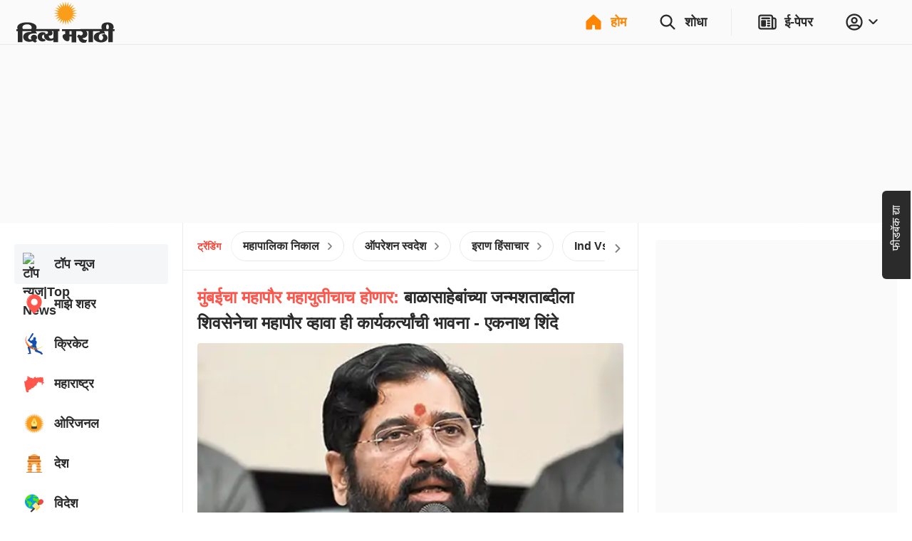

--- FILE ---
content_type: application/javascript; charset=utf-8
request_url: https://fundingchoicesmessages.google.com/f/AGSKWxWEnEzImNWMDq_IZzd5wmHpyO5_DRDmEFbUWA60VRIkHq9Ds_HvAeBKYyu3AWNWWTpFI_9f8kdkczgFr0f4XpgkYMIf6XZ0Vm01UtNRnM2ZG5LtFal_j7IhDcwpUMqu2KQpBxOc4Is1dq8GDFUq12C3jBtkebRxvXn_WzKbE4Meg4XS0aDVohGySnEr/_/ad-600-.lazyload-ad-/ads/pop./bbad8.&strategy=adsense&
body_size: -1294
content:
window['84713b64-e7fc-428f-9b2f-9711b94afd84'] = true;